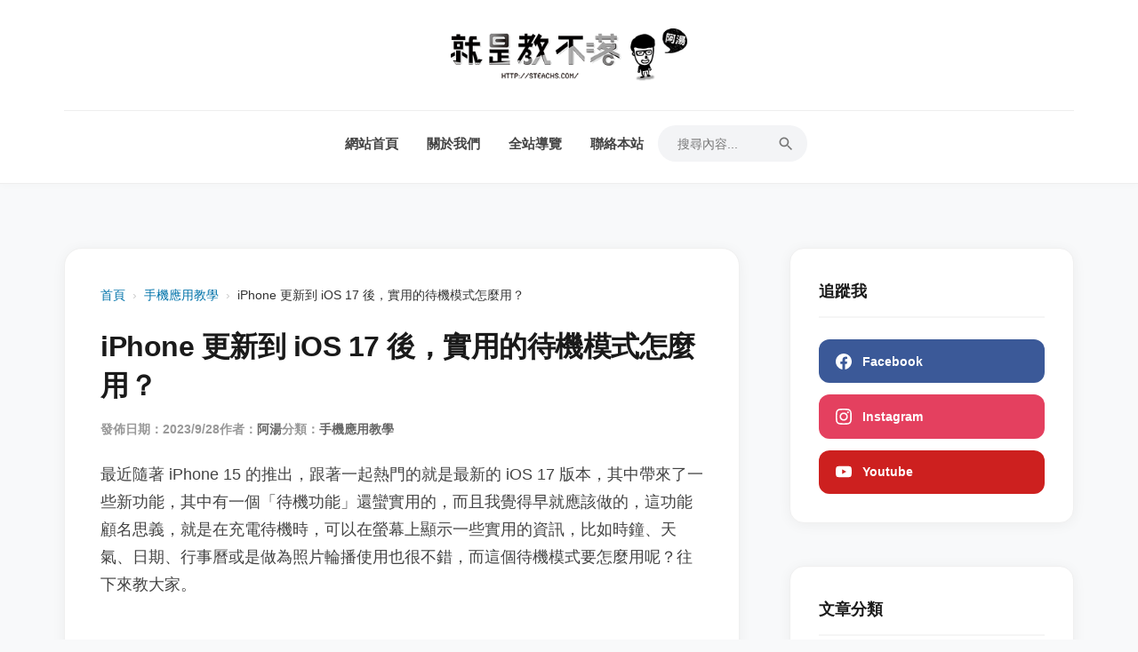

--- FILE ---
content_type: text/html; charset=utf-8
request_url: https://www.google.com/recaptcha/api2/aframe
body_size: 266
content:
<!DOCTYPE HTML><html><head><meta http-equiv="content-type" content="text/html; charset=UTF-8"></head><body><script nonce="6B1ah3_gez41gmQS7ePTsA">/** Anti-fraud and anti-abuse applications only. See google.com/recaptcha */ try{var clients={'sodar':'https://pagead2.googlesyndication.com/pagead/sodar?'};window.addEventListener("message",function(a){try{if(a.source===window.parent){var b=JSON.parse(a.data);var c=clients[b['id']];if(c){var d=document.createElement('img');d.src=c+b['params']+'&rc='+(localStorage.getItem("rc::a")?sessionStorage.getItem("rc::b"):"");window.document.body.appendChild(d);sessionStorage.setItem("rc::e",parseInt(sessionStorage.getItem("rc::e")||0)+1);localStorage.setItem("rc::h",'1769570512361');}}}catch(b){}});window.parent.postMessage("_grecaptcha_ready", "*");}catch(b){}</script></body></html>